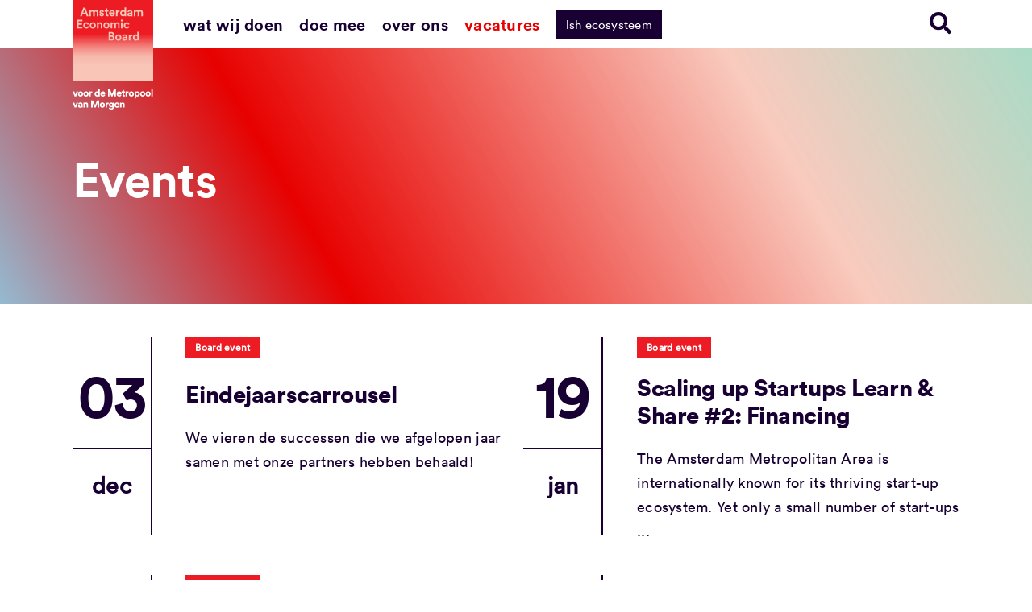

--- FILE ---
content_type: text/css; charset=utf-8
request_url: https://amsterdameconomicboard.com/wp-content/cache/min/1/wp-content/plugins/related/css/frontend-style.css?ver=1761038953
body_size: 30
content:
ul.related-posts.extended_view,ul.related_du-posts.extended_view{margin:0;padding:0;list-style:none}li.related-post.extended_view,li.related_du-post.extended_view{position:relative;display:inline-block;float:left;list-style:none;width:31%;min-height:20px;margin:0 2% 10px 0;padding:0;cursor:pointer}.extended_view img.related-posts-image,.extended_view img.related_du-posts-image{width:100%}.extended_view span.related-post-title,.extended_view span.related_du-post-title{font-size:12px;position:absolute;width:100%;overflow:hidden;background-color:#444;background:rgba(0,0,0,.5);color:#fff;text-align:center;margin:0;bottom:0;left:0;height:20px;line-height:20px}

--- FILE ---
content_type: text/css; charset=utf-8
request_url: https://amsterdameconomicboard.com/wp-content/themes/Avada-Child-Theme/css/style.min.css?ver=10455fc2a483667107cdbd6fe8a3756a
body_size: 3147
content:
#sliders-container .slides>li:after,#sliders-container .slides>li:before,.dubbele-gradient:after,.dubbele-gradient:before{content:"";height:100%;position:absolute;top:0;bottom:0;z-index:3}#sliders-container .slides>li:before,.dubbele-gradient:before{width:25%;left:0;background:linear-gradient(90deg,#94bad1 0,rgba(125,185,232,0))}#sliders-container .slides>li:after,.dubbele-gradient:after{width:25%;right:0;background:linear-gradient(90deg,rgba(125,185,232,0) 0,#ed1c24)}#sliders-container .slides>li .slide-content-container,.dubbele-gradient .slide-content-container{z-index:99}.searchbar{transition:all .3s ease;z-index:9;width:100%;opacity:0;margin-top:-600px}@media (max-width:767px){.searchbar{position:fixed;top:117px;left:0;z-index:9999}}.searchbar.open{opacity:1;margin-top:0;z-index:99;transition:z-index .1s,opacity .3s ease,margin-top .5s ease}@media (max-width:767px){.searchbar.open{z-index:9999}}.searchbar .input-group{position:relative;display:flex;flex-wrap:wrap;align-items:stretch;width:100%}.searchbar .input-group input.form-control{padding:7.2px 12px;position:relative;flex:1 1 auto;width:1%;margin-bottom:0;font-size:16px;line-height:1.5;border:1px solid #ced4da;display:block;box-sizing:border-box;height:auto}.searchbar .input-group .input-group-prepend{margin-right:-1px;display:flex}.searchbar .input-group .input-group-prepend .btn{background:#e70000;border-radius:0;position:relative;z-index:2;border:none;color:#fff;display:inline-block;font-weight:400;text-align:center;white-space:nowrap;-webkit-user-select:none;-moz-user-select:none;-ms-user-select:none;user-select:none;padding:7.2px 12px;font-size:16px;line-height:1.5}.searchbar label{display:none}.searchbar #searchform{margin-left:160px;margin-right:0;position:relative}@media (max-width:769px){.searchbar #searchform{margin-left:10px}}.searchbar input[type=text]{position:relative;width:100%;margin:0;padding:8px 1%;font-size:14px;outline:0}.searchbar img{right:88px;top:9px;height:20px;width:20px;z-index:9}.searchbar #searchsubmit,.searchbar img{position:absolute;display:block;cursor:pointer}.searchbar #searchsubmit{right:1px;top:1px;height:36px;width:inherit;background:#e70000;font-size:16px;color:#fff;border:0}.searchbar #searchsubmit:before{content:"\e011"}.search-result{padding:40px 20px}.search-result h1{font-family:LL Circular Pro Book Web,arial,sans-serif;text-align:center;font-size:26px;margin:0 0 30px;display:block}.search-result .search-filters{background:#ccc;margin:0;padding:30px}.search-result .search-filters li{display:inline-block;list-style:none;margin-right:30px}.search-result .search-filters li a{color:#180032;text-decoration:none!important;text-transform:lowercase}.search-result .search-filters li a.active .check{background-color:#e70000}.search-result .search-filters li a .check{margin-left:10px;width:15px;height:15px;display:inline-block;background-color:#fff;border-radius:8px;border:2px solid #e70000}.search-result .resultsbox{background:#fff;padding:20px;margin-bottom:1px}.search-result .resultsbox h2{font-size:22px;float:left;margin-right:10px}.search-result .resultsbox ul{clear:both;margin-top:15px}.search-result .resultsbox li{padding-left:25px;position:relative;margin-top:10px;font-size:18px;line-height:1.44444em;height:auto;transition:height .5s ease-out,margin .5s ease-out}.search-result .resultsbox li a{text-decoration:none}.search-result .resultsbox li p{margin-top:0;font-size:16px;line-height:1.69;letter-spacing:normal;margin-bottom:29px}.search-result .resultsbox li p:empty{display:none}.search-result .resultsbox li:before{transform:rotate(-90deg);position:absolute;left:0;font-family:Font Awesome\ 5 Free;font-weight:900;content:"\f0dd"}.search-result .resultsbox li:hover>a{color:#e70000;text-decoration:underline}.search-result .resultsbox li.hide{margin:0!important;height:0!important;display:block!important;overflow:hidden}.search-result .resultsbox .amount{background:#e70000;color:#fff;display:inline-block;padding:0 10px;line-height:25px;font-size:13px;font-family:LL Circular Pro Book Web,arial,sans-serif;margin-top:3px}@media (min-width:1024px){body.search .searchbar{position:static;display:block}}body.search .header{height:60px}.h-0{height:0!important}.event-label{padding:3px 12px;color:#fff;font-weight:900}.event-label.board_event{background:#ed1c24}.event-label.board_on_stage{background:#94bad1}.event-label.partner_event{background:#abdac5;color:#180032}.samenwerkingspartners{list-style:none;padding:0;margin:0;overflow:visible}.samenwerkingspartners li{display:inline}.samenwerkingspartners li:after{content:" | "}.samenwerkingspartners li:last-of-type:after{content:""}.samenwerkingspartners li a{display:inline-block;color:#180032;text-decoration:underline}.project_status{background:#94bad1;color:#180032;font-size:16px;letter-spacing:1px;text-align:center;padding:13px 10px;font-weight:700;margin-top:-53px}.archive_filter{position:absolute;right:0;top:10px}.archive_filter input,.archive_filter select{margin-top:25px;padding:12px;background:#fff;font-size:14px;height:50px;border:0;border-radius:0}h1{margin:35px 0;display:inline-block;color:#180032;font-size:30px;text-transform:lowercase;font-weight:400;padding-left:15px}#footer .top ul,#pagination ul,.articles-box,.cluster-blocks ul,.cluster-events ul,.cluster-publications ul,.content ul,.crossover .collaborations,.event-footer .share-this ul,.events,.fact-figures ul,.generic-centered .gen-urls ul,.infobox-aside ul,.layout--blue .social,.layout--blue .tag-lists,.main-nav ul,.most-read .articles-box,.people-lists ul,.related ul,.results-companies ul,.resultsbox ul,.select-filter ul,.social-urls ul,.textboard ul,.tweets,.updates .updates-lists,.visions-lists dd ul,body.home .last-articles .articles-box{margin:0;padding:0;list-style:none}.article-filters{margin-right:15px}.with-filter{width:100%;min-height:120px}.with-filter h1{float:left}.with-filter h1 a{color:#fff}.cluster .articles-box{text-align:center}.cluster .articles-box li{margin-left:25px;display:inline-block;vertical-align:top;text-align:left}.cluster .articles-box .cat{top:175px}.select-filter{margin-top:12px}.select-filter p{margin-bottom:10px}.select-filter ul{text-transform:lowercase;margin-left:-10px}.select-filter a:hover{text-decoration:none}.select-filter .filter_articles{margin-left:10px;position:relative;width:200px;float:left}.select-filter .picker{width:100%;display:none;position:absolute;top:22px;left:10px;z-index:12;padding-top:18px}.select-filter .open .picker{display:block}.select-filter .picker a{display:block;padding:12px 4%;color:#fff;text-decoration:none!important;background:#e70000}.select-filter .picker li.bg-extra-filter a{background:#180032}.select-filter .picker a:hover{background:#e70000}.select-filter .of{float:left;line-height:40px;margin-left:10px}.select-filter .chosen{height:40px}.select-filter .chosen,.select-filter a{line-height:1}.select-filter .chosen{background:#fff;cursor:pointer;padding:12px 4%;float:left;width:100%;position:relative}.select-filter .chosen:after{font-family:Font Awesome\ 5 Free;font-weight:900;line-height:1;content:"\f107";position:absolute;right:13px}.initiatives_tax_filter .archive_filter{position:relative;right:auto;top:auto}.initiatives_tax_filter .archive_filter .article-filters{margin-right:auto}.initiatives_tax_filter .archive_filter .article-filters .select-filter .filter_articles{width:100%;float:none}.fusion-tb-header .wpml-ls li.wpml-ls-item a{font-size:20px;padding-left:0;padding-right:0;margin-right:4px}.fusion-tb-header .wpml-ls li.wpml-ls-item a:hover{text-decoration:none}.fusion-tb-header .wpml-ls li.wpml-ls-item a:after{content:"-";padding-left:4px;text-decoration:none!important}.fusion-tb-header .wpml-ls li.wpml-ls-item:last-of-type{margin-right:0}.fusion-tb-header .wpml-ls li.wpml-ls-item:last-of-type a:after{display:none!important}.page-template-page-insights .filter .searchandfilter ul,.search-results .searchandfilter ul{padding:0;margin:4px 0 0}.page-template-page-insights .filter .searchandfilter ul li,.search-results .searchandfilter ul li{display:inline-block;vertical-align:top;padding:0;margin:0 10px 10px 0}.page-template-page-insights .filter .searchandfilter ul li ul li,.search-results .searchandfilter ul li ul li{margin-bottom:10px}@media (min-width:1280px){.page-template-page-insights .filter .searchandfilter ul li,.search-results .searchandfilter ul li{margin-bottom:0}}.page-template-page-insights .filter .searchandfilter ul li input,.search-results .searchandfilter ul li input{display:none}.page-template-page-insights .filter .searchandfilter ul li label,.search-results .searchandfilter ul li label{display:block;background:transparent;border:1px solid #180032;padding:4px 10px;font-size:14px;font-weight:400;line-height:1.86;cursor:pointer;font-family:LL Circular Pro Book Web,Arial,sans-serif;color:#180032}.page-template-page-insights .filter .searchandfilter ul li input:checked+label,.search-results .searchandfilter ul li input:checked+label{background:#180032;color:#fff}.page-template-page-insights .articles{overflow:hidden;padding-top:30px}@media (min-width:1280px){.page-template-page-insights .articles{overflow:auto}}.page-template-page-insights .articles .grid-wrapper{position:relative}.page-template-page-insights .articles .grid-wrapper .grid-background{width:99vw;height:780px;background-color:#94bad1;margin-left:calc(50% - 50vw);margin-right:calc(50% - 50vw);position:absolute;top:120px}.page-template-page-insights .articles .grid-wrapper .items.grid{width:100%;max-width:960px;margin:0 auto}.page-template-page-insights .articles .grid-wrapper .grid article.grid-item{max-width:350px;margin:15px}@media (min-width:1280px){.page-template-page-insights .articles .grid-wrapper .grid article.grid-item{max-width:420px;margin:30px}}.page-template-page-insights .articles .grid-wrapper .grid article.grid-item:first-child,.page-template-page-insights .articles .grid-wrapper .grid article.grid-item:nth-child(4),.page-template-page-insights .articles .grid-wrapper .grid article.grid-item:nth-child(5){height:315px;background-color:#5d5d5d}.page-template-page-insights .articles .grid-wrapper .grid article.grid-item:nth-child(2),.page-template-page-insights .articles .grid-wrapper .grid article.grid-item:nth-child(3),.page-template-page-insights .articles .grid-wrapper .grid article.grid-item:nth-child(6),.page-template-page-insights .articles .grid-wrapper .grid article.grid-item:nth-child(7){height:525px;background-color:#abdbc6}.page-template-page-insights .articles .grid-wrapper .grid article.grid-item a{text-decoration:none}.page-template-page-insights .articles .grid-wrapper .grid article.grid-item a img{position:absolute;left:0;top:0;width:100%;height:100%;-o-object-fit:cover;object-fit:cover;display:block}.page-template-page-insights .articles .grid-wrapper .grid article.grid-item a img:after{display:block;position:absolute;background:red;height:100%;width:100%;top:0;left:0;content:"";z-index:2}.page-template-page-insights .articles .grid-wrapper .grid article.grid-item a .overlay{position:absolute;left:0;right:0;top:0;bottom:0;background-color:rgba(0,0,0,.2);z-index:3;content:""}.page-template-page-insights .articles .grid-wrapper .grid article.grid-item a h3{display:block;padding:20px;text-decoration:none;font-size:32px;font-family:Circular Pro Black,arial,sans-serif;font-style:normal;word-break:break-word;line-height:1.17;letter-spacing:normal;color:#fff;z-index:4;position:relative}.page-template-page-insights .articles .grid-wrapper .grid article.grid-item a .arrow{position:absolute;right:12px;bottom:25px;width:15px;height:15px;display:block;color:#fff;z-index:4;font-size:1.5em}.page-template-page-insights .articles .grid-wrapper .grid article.grid-item a .arrow:after{content:"\f125";display:block;font-family:Ionicons}.search.archive .avada-page-titlebar-wrapper{display:none}.search.archive .archive .archive_filter .row.title{display:block;width:100%;margin-bottom:0;margin-top:30px}.search.archive .archive .archive_filter .row.title h1{display:block;font-size:2.5em;font-weight:400;font-family:Circular Pro Black,arial,sans-serif}.search.archive .archive .archive_filter .row.blue{background:rgba(148,186,209,.31)}@media (max-width:450px){.search.archive .archive .archive_filter .row{padding:0 15px}}.search.archive .archive .archive_filter .row .col-sm-10{margin:0 auto}.search.archive .archive .archive_filter .row .col-sm-10 .filter-items{padding:30px 0}.search.archive .archive .archive_filter .row .col-sm-10 .filter-items .heading{font-size:1em;font-weight:400;font-family:Circular Pro Black,arial,sans-serif;font-style:normal;font-stretch:normal;line-height:1.56;letter-spacing:normal;display:inline-block;color:#180032}.search.archive .archive .archive_filter .row .col-sm-10 .filter-items .reset{font-size:1em;font-weight:400;line-height:1.86;text-align:right;display:inline-block;color:#333;float:right;text-decoration:underline}.search.archive .archive .archive_filter .row .col-sm-10 .filter-items ul{padding:0;margin:4px 0 0}.search.archive .archive .archive_filter .row .col-sm-10 .filter-items ul li{display:inline-block;vertical-align:top;padding:0;margin:0 10px 10px 0}.search.archive .archive .archive_filter .row .col-sm-10 .filter-items ul li ul li{margin-bottom:10px}@media (min-width:1200px){.search.archive .archive .archive_filter .row .col-sm-10 .filter-items ul li{margin-bottom:0}}.search.archive .archive .archive_filter .row .col-sm-10 .filter-items ul li input{display:none}.search.archive .archive .archive_filter .row .col-sm-10 .filter-items ul li label{display:block;background:transparent;border:1px solid #180032;padding:4px 10px;font-size:14px;font-weight:400;line-height:1.86}.search.archive .archive .archive_filter .row .col-sm-10 .filter-items ul li input:checked+label{background:#180032;color:#fff}.search.archive .archive .archive_items{padding:30px 0}@media (max-width:450px){.search.archive .archive .archive_items .container .row{padding:0 15px}}.search.archive .archive .archive_items .container .row .content-wrapper{margin:0 auto}.search.archive .archive .archive_items .container .row .content-wrapper article{display:flex;flex-wrap:nowrap;padding:10px 0}@media (min-width:1024px){.search.archive .archive .archive_items .container .row .content-wrapper article{padding:30px 0}}.search.archive .archive .archive_items .container .row .content-wrapper article .img{width:75px;height:75px;margin-right:15px;position:relative;max-width:75px;-o-object-fit:cover;object-fit:cover}@media (min-width:1024px){.search.archive .archive .archive_items .container .row .content-wrapper article .img{width:150px;height:150px;max-width:150px}}.search.archive .archive .archive_items .container .row .content-wrapper article .img img{width:75px;height:75px;max-width:75px;display:block;-o-object-fit:cover;object-fit:cover}@media (min-width:1024px){.search.archive .archive .archive_items .container .row .content-wrapper article .img img{width:150px;height:150px;max-width:150px}}.search.archive .archive .archive_items .container .row .content-wrapper article .img .featured{position:absolute;left:0;bottom:0;text-align:center;color:#f5f5f5;background:#d87677;padding:3px 0;width:100%;display:block;font-size:.8em}.search.archive .archive .archive_items .container .row .content-wrapper article .text{max-width:550px}.search.archive .archive .archive_items .container .row .content-wrapper article .text time{color:#180032;display:block;margin-bottom:6px;margin-top:-5px}.search.archive .archive .archive_items .container .row .content-wrapper article .text h2{display:block;margin-bottom:10px;text-decoration:none;font-size:18px;line-height:1;font-weight:400;font-family:Circular Pro Black,arial,sans-serif}@media (min-width:1024px){.search.archive .archive .archive_items .container .row .content-wrapper article .text h2{font-size:24px;line-height:1.17}}.search.archive .archive .archive_items .container .row .content-wrapper article .text h2 a{text-decoration:none;font-size:18px;font-weight:400;font-family:Circular Pro Black,arial,sans-serif;line-height:1.2;color:#180032}@media (min-width:1024px){.search.archive .archive .archive_items .container .row .content-wrapper article .text h2 a{font-size:24px;line-height:1.17}}.search.archive .archive .archive_items .container .row .content-wrapper article .text .tag{background:#94bad1;display:inline-block;padding:3px 10px;color:#fff;font-weight:600;border-radius:0;text-decoration:none;font-size:10px;line-height:1.86}.search.archive .archive .archive_items .container .row .content-wrapper article .text .tag.tag-dark{background:#180032}.search.archive .archive .archive_items .container .row .content-wrapper article .text .tag.tag-dark:focus,.search.archive .archive .archive_items .container .row .content-wrapper article .text .tag.tag-dark:hover{background:#94bad1}.related .box a{text-decoration:none}.related .box a .img-article{padding-right:5%;height:150px;overflow:hidden}.related .box a .img-article img{width:100%;-o-object-fit:cover;object-fit:cover}.related .box a:hover h3{color:#e70000;text-decoration:underline}.nieuws-hidden{display:none}

--- FILE ---
content_type: image/svg+xml
request_url: https://amsterdameconomicboard.com/wp-content/uploads/2022/04/amsterdam_economic_board_logo_wit.svg
body_size: 8034
content:
<?xml version="1.0" encoding="UTF-8"?>
<svg width="284px" height="385px" viewBox="0 0 284 385" version="1.1" xmlns="http://www.w3.org/2000/svg" xmlns:xlink="http://www.w3.org/1999/xlink">
    <title>amsterdam_economic_board_logo</title>
    <defs>
        <linearGradient x1="50%" y1="41.837496%" x2="50%" y2="80.7575924%" id="linearGradient-1">
            <stop stop-color="#ED1C24" offset="0%"></stop>
            <stop stop-color="#F48A84" offset="43.6206715%"></stop>
            <stop stop-color="#F7B8AB" offset="69.7846284%"></stop>
            <stop stop-color="#F8C5B7" offset="100%"></stop>
        </linearGradient>
    </defs>
    <g id="Page-1" stroke="none" stroke-width="1" fill="none" fill-rule="evenodd">
        <g id="amsterdam_economic_board_logo" fill-rule="nonzero">
            <rect id="Rectangle" fill="#F8C5B7" x="0" y="0" width="284" height="284"></rect>
            <path d="M0,0 L284,0 L284,284 L0,284 L0,0 Z M49.8878307,56.8 L56.1989418,56.8 L44.778836,26.9474427 L38.0670194,26.9474427 L26.6469136,56.8 L32.757672,56.8 L35.2620811,49.9880071 L47.3834215,49.9880071 L49.8878307,56.8 Z M41.3728395,33.3587302 L45.4800705,44.6786596 L37.2656085,44.6786596 L41.3728395,33.3587302 Z M64.713933,56.8 L64.713933,44.6786596 C64.713933,42.3746032 66.1164021,40.5714286 68.6208113,40.5714286 C71.1252205,40.5714286 72.3273369,42.2744268 72.3273369,44.4783069 L72.3273369,56.8 L77.837037,56.8 L77.837037,44.6786596 C77.837037,42.4747795 79.2395062,40.5714286 81.643739,40.5714286 C84.2483245,40.5714286 85.3502646,42.2744268 85.3502646,44.4783069 L85.3502646,56.8 L90.7597884,56.8 L90.7597884,43.3763668 C90.7597884,37.8666667 87.0532628,35.4624339 83.2465608,35.4624339 C80.5417989,35.4624339 78.3379189,36.3640212 76.6349206,38.8684303 C75.5329806,36.6645503 73.3291005,35.4624339 70.5241623,35.4624339 C68.2201058,35.4624339 65.6155203,36.5643739 64.5135802,38.5679012 L64.5135802,36.0634921 L59.1040564,36.0634921 L59.1040564,56.8 L64.713933,56.8 Z M94.1657848,50.9897707 C94.4663139,53.3940035 96.5700176,57.4010582 102.780952,57.4010582 C108.190476,57.4010582 110.795062,53.9950617 110.795062,50.5890653 C110.795062,47.5837743 108.691358,45.0793651 104.684303,44.2779541 L101.779189,43.6768959 C100.677249,43.4765432 99.8758377,42.875485 99.8758377,41.8737213 C99.8758377,40.6716049 101.077954,39.7700176 102.480423,39.7700176 C104.884656,39.7700176 105.686067,41.3728395 105.88642,42.5749559 L110.594709,41.4730159 C110.29418,39.2691358 108.390829,35.4624339 102.480423,35.4624339 C97.9724868,35.4624339 94.766843,38.5679012 94.766843,42.2744268 C94.766843,45.1795414 96.5700176,47.5837743 100.577072,48.4853616 L103.281834,49.0864198 C104.884656,49.3869489 105.485714,50.1883598 105.485714,51.0899471 C105.485714,52.1918871 104.584127,53.1936508 102.780952,53.1936508 C100.37672,53.1936508 99.0744268,51.6910053 98.9742504,49.9880071 L94.1657848,50.9897707 Z M122.215168,29.9527337 L117.206349,29.9527337 L117.206349,32.8578483 C117.206349,34.6610229 116.204586,36.1636684 114.000705,36.1636684 L112.898765,36.1636684 L112.898765,41.1724868 L116.605291,41.1724868 L116.605291,50.789418 C116.605291,54.7964727 119.1097,57.2007055 123.216931,57.2007055 C124.819753,57.2007055 125.821517,56.9001764 126.422575,56.6998236 L126.422575,52.0917108 C126.122046,52.1918871 125.420811,52.2920635 124.719577,52.2920635 C123.116755,52.2920635 122.315344,51.6910053 122.315344,49.8878307 L122.315344,41.0723104 L126.522751,41.0723104 L126.522751,36.0634921 L122.215168,36.0634921 L122.215168,29.9527337 Z M144.053616,49.4871252 C143.352381,51.2902998 141.949912,52.692769 139.345326,52.692769 C136.540388,52.692769 134.236332,50.6892416 134.136155,47.9844797 L148.962257,47.9844797 C148.962257,47.8843034 149.062434,47.0828924 149.062434,46.2814815 C149.062434,39.6698413 145.255732,35.5626102 138.844444,35.5626102 C133.535097,35.5626102 128.626455,39.870194 128.626455,46.4818342 C128.626455,53.4941799 133.635273,57.5012346 139.345326,57.5012346 C144.454321,57.5012346 147.760141,54.4959436 148.761905,50.8895944 L144.053616,49.4871252 Z M134.236332,44.0776014 C134.336508,42.1742504 135.93933,39.9703704 138.844444,39.9703704 C142.050088,39.9703704 143.352381,41.9738977 143.452557,44.0776014 L134.236332,44.0776014 Z M165.591534,35.9633157 C165.190829,35.9633157 164.790123,35.8631393 164.289242,35.8631393 C162.486067,35.8631393 159.681129,36.3640212 158.378836,39.0687831 L158.378836,36.0634921 L152.969312,36.0634921 L152.969312,56.8 L158.579189,56.8 L158.579189,47.2832451 C158.579189,42.7753086 161.083598,41.4730159 163.888536,41.4730159 C164.389418,41.4730159 164.990476,41.4730159 165.591534,41.6733686 L165.591534,35.9633157 L165.591534,35.9633157 Z M188.732275,26.3463845 L183.222575,26.3463845 L183.222575,38.1671958 C182.621517,37.0652557 180.918519,35.5626102 177.412346,35.5626102 C171.602116,35.5626102 167.494885,40.2708995 167.494885,46.3816578 C167.494885,52.692769 171.702293,57.3008818 177.612698,57.3008818 C180.417637,57.3008818 182.52134,55.9985891 183.422928,54.3957672 C183.422928,55.3975309 183.523104,56.3992945 183.62328,56.8 L188.932628,56.8 C188.832451,55.9985891 188.732275,54.3957672 188.732275,53.0934744 L188.732275,26.3463845 Z M173.104762,46.3816578 C173.104762,42.6751323 175.408818,40.5714286 178.213757,40.5714286 C181.018695,40.5714286 183.322751,42.6751323 183.322751,46.3816578 C183.322751,50.0881834 181.118871,52.2920635 178.213757,52.2920635 C175.208466,52.2920635 173.104762,50.0881834 173.104762,46.3816578 Z M192.73933,51.1901235 C192.73933,54.3957672 195.444092,57.4010582 199.851852,57.4010582 C202.957319,57.4010582 204.86067,55.9985891 205.96261,54.2955908 C205.96261,55.0970018 206.062787,56.1989418 206.162963,56.8 L211.271958,56.8 C211.171781,56.0987654 210.971429,54.5961199 210.971429,53.4941799 L210.971429,43.3763668 C210.971429,39.1689594 208.567196,35.4624339 201.955556,35.4624339 C196.445855,35.4624339 193.440564,39.0687831 193.039859,42.2744268 L198.048677,43.2761905 C198.24903,41.4730159 199.551323,39.870194 201.955556,39.870194 C204.359788,39.870194 205.461728,41.0723104 205.461728,42.5749559 C205.461728,43.2761905 205.061023,43.8772487 203.858907,44.0776014 L198.749912,44.8790123 C195.544268,45.3798942 192.73933,47.4835979 192.73933,51.1901235 Z M201.053968,53.1936508 C199.250794,53.1936508 198.349206,51.9915344 198.349206,50.789418 C198.349206,49.1865961 199.451146,48.3851852 200.953792,48.1848325 L205.662081,47.4835979 L205.662081,48.3851852 C205.662081,52.0917108 203.458201,53.1936508 201.053968,53.1936508 Z M221.590123,56.8 L221.590123,44.6786596 C221.590123,42.3746032 222.992593,40.5714286 225.497002,40.5714286 C228.001411,40.5714286 229.203527,42.2744268 229.203527,44.4783069 L229.203527,56.8 L234.713228,56.8 L234.713228,44.6786596 C234.713228,42.4747795 236.115697,40.5714286 238.519929,40.5714286 C241.124515,40.5714286 242.226455,42.2744268 242.226455,44.4783069 L242.226455,56.8 L247.635979,56.8 L247.635979,43.3763668 C247.635979,37.8666667 243.929453,35.4624339 240.122751,35.4624339 C237.417989,35.4624339 235.214109,36.3640212 233.511111,38.8684303 C232.409171,36.6645503 230.205291,35.4624339 227.400353,35.4624339 C225.096296,35.4624339 222.491711,36.5643739 221.389771,38.5679012 L221.389771,36.0634921 L216.080423,36.0634921 L216.080423,56.8 L221.590123,56.8 Z M34.4606702,99.3749559 L34.4606702,93.8652557 L21.6380952,93.8652557 L21.6380952,86.9530864 L33.2585538,86.9530864 L33.2585538,81.7439153 L21.6380952,81.7439153 L21.6380952,74.9319224 L34.5608466,74.9319224 L34.5608466,69.4222222 L15.827866,69.4222222 L15.827866,99.2747795 L34.4606702,99.2747795 L34.4606702,99.3749559 Z M48.4853616,83.2465608 C51.2902998,83.2465608 52.5925926,85.0497354 53.0934744,86.7527337 L58.1022928,85.0497354 C57.2007055,81.5435626 53.9950617,78.0373898 48.3851852,78.0373898 C42.3746032,78.0373898 37.6663139,82.6455026 37.6663139,89.0567901 C37.6663139,95.3679012 42.4747795,100.07619 48.5855379,100.07619 C54.0952381,100.07619 57.3008818,96.5700176 58.3026455,93.0638448 L53.3940035,91.4610229 C52.8931217,93.0638448 51.4906526,94.9671958 48.6857143,94.9671958 C45.880776,94.9671958 43.3763668,92.8634921 43.3763668,89.1569665 C43.1760141,85.2500882 45.5802469,83.2465608 48.4853616,83.2465608 Z M71.2253968,78.0373898 C65.0144621,78.0373898 60.4063492,82.6455026 60.4063492,89.0567901 C60.4063492,95.3679012 65.1146384,100.07619 71.2253968,100.07619 C77.4363316,100.07619 82.0444444,95.4680776 82.0444444,89.0567901 C82.0444444,82.6455026 77.3361552,78.0373898 71.2253968,78.0373898 Z M71.2253968,94.8670194 C68.5206349,94.8670194 65.9160494,92.8634921 65.9160494,88.9566138 C65.9160494,85.0497354 68.4204586,83.0462081 71.2253968,83.0462081 C74.0303351,83.0462081 76.5347443,85.0497354 76.5347443,88.9566138 C76.4345679,92.9636684 73.9301587,94.8670194 71.2253968,94.8670194 Z M91.5611993,87.4539683 C91.5611993,85.0497354 92.9636684,83.1463845 95.4680776,83.1463845 C98.1728395,83.1463845 99.2747795,84.9495591 99.2747795,87.2536155 L99.2747795,99.3749559 L104.884656,99.3749559 L104.884656,86.3520282 C104.884656,81.8440917 102.480423,78.1375661 97.3714286,78.1375661 C95.1675485,78.1375661 92.6631393,79.1393298 91.3608466,81.2430335 L91.3608466,78.638448 L85.9513228,78.638448 L85.9513228,99.3749559 L91.5611993,99.3749559 L91.5611993,87.4539683 L91.5611993,87.4539683 Z M119.310053,78.0373898 C113.099118,78.0373898 108.491005,82.6455026 108.491005,89.0567901 C108.491005,95.3679012 113.199295,100.07619 119.310053,100.07619 C125.520988,100.07619 130.129101,95.4680776 130.129101,89.0567901 C130.229277,82.6455026 125.520988,78.0373898 119.310053,78.0373898 Z M119.310053,94.8670194 C116.605291,94.8670194 114.000705,92.8634921 114.000705,88.9566138 C114.000705,85.0497354 116.505115,83.0462081 119.310053,83.0462081 C122.114991,83.0462081 124.6194,85.0497354 124.6194,88.9566138 C124.6194,92.9636684 122.014815,94.8670194 119.310053,94.8670194 Z M139.645855,99.3749559 L139.645855,87.2536155 C139.645855,84.9495591 141.048325,83.1463845 143.552734,83.1463845 C146.057143,83.1463845 147.259259,84.8493827 147.259259,87.0532628 L147.259259,99.3749559 L152.768959,99.3749559 L152.768959,87.2536155 C152.768959,85.0497354 154.171429,83.1463845 156.575661,83.1463845 C159.180247,83.1463845 160.282187,84.8493827 160.282187,87.0532628 L160.282187,99.3749559 L165.691711,99.3749559 L165.691711,85.9513228 C165.691711,80.4416226 161.985185,78.0373898 158.178483,78.0373898 C155.473721,78.0373898 153.269841,78.9389771 151.566843,81.4433862 C150.464903,79.2395062 148.261023,78.0373898 145.456085,78.0373898 C143.152028,78.0373898 140.547443,79.1393298 139.445503,81.1428571 L139.445503,78.638448 L134.136155,78.638448 L134.136155,99.3749559 L139.645855,99.3749559 L139.645855,99.3749559 Z M169.999295,71.9266314 C169.999295,73.729806 171.602116,75.3326279 173.405291,75.3326279 C175.308642,75.3326279 176.811287,73.729806 176.811287,71.9266314 C176.811287,70.0232804 175.308642,68.4204586 173.405291,68.4204586 C171.50194,68.4204586 169.999295,69.9231041 169.999295,71.9266314 Z M176.210229,99.3749559 L176.210229,78.638448 L170.600353,78.638448 L170.600353,99.3749559 L176.210229,99.3749559 Z M190.835979,83.2465608 C193.640917,83.2465608 194.94321,85.0497354 195.444092,86.7527337 L200.45291,85.0497354 C199.551323,81.5435626 196.345679,78.0373898 190.735802,78.0373898 C184.72522,78.0373898 180.016931,82.6455026 180.016931,89.0567901 C180.016931,95.3679012 184.825397,100.07619 190.936155,100.07619 C196.445855,100.07619 199.651499,96.5700176 200.653263,93.0638448 L195.744621,91.4610229 C195.243739,93.0638448 193.84127,94.9671958 191.036332,94.9671958 C188.231393,94.9671958 185.726984,92.8634921 185.726984,89.1569665 C185.626808,85.2500882 188.031041,83.2465608 190.835979,83.2465608 Z M126.82328,112.097354 L126.82328,141.949912 L138.343563,141.949912 C143.953439,141.949912 147.559788,138.443739 147.559788,133.635273 C147.559788,129.928748 145.155556,127.324162 142.250441,126.522751 C144.75485,125.72134 146.558025,123.216931 146.558025,120.111464 C146.558025,115.503351 143.252205,112.097354 137.441975,112.097354 L126.82328,112.097354 Z M132.63351,124.419048 L132.63351,117.005996 L136.740741,117.005996 C139.545679,117.005996 141.048325,118.408466 141.048325,120.712522 C141.048325,123.016578 139.445503,124.419048 136.840917,124.419048 L132.63351,124.419048 Z M132.63351,137.141446 L132.63351,129.227513 L137.441975,129.227513 C140.34709,129.227513 141.849735,130.830335 141.849735,133.234568 C141.849735,135.638801 140.146737,137.141446 137.341799,137.141446 L132.63351,137.141446 Z M161.283951,120.612346 C155.073016,120.612346 150.464903,125.220459 150.464903,131.631746 C150.464903,137.942857 155.173192,142.651146 161.283951,142.651146 C167.494885,142.651146 172.102998,138.043034 172.102998,131.631746 C172.203175,125.220459 167.494885,120.612346 161.283951,120.612346 Z M161.283951,137.441975 C158.579189,137.441975 155.974603,135.438448 155.974603,131.53157 C155.974603,127.624691 158.479012,125.621164 161.283951,125.621164 C164.088889,125.621164 166.593298,127.624691 166.593298,131.53157 C166.593298,135.538624 164.088889,137.441975 161.283951,137.441975 Z M174.707584,136.340035 C174.707584,139.545679 177.412346,142.55097 181.820106,142.55097 C184.925573,142.55097 186.828924,141.148501 187.930864,139.445503 C187.930864,140.246914 188.031041,141.348854 188.131217,141.949912 L193.240212,141.949912 C193.140035,141.248677 192.939683,139.746032 192.939683,138.644092 L192.939683,128.426102 C192.939683,124.218695 190.53545,120.512169 183.92381,120.512169 C178.414109,120.512169 175.408818,124.118519 175.008113,127.324162 L180.016931,128.325926 C180.217284,126.522751 181.519577,124.919929 183.92381,124.919929 C186.328042,124.919929 187.429982,126.122046 187.429982,127.624691 C187.429982,128.325926 187.029277,128.926984 185.82716,129.127337 L180.718166,129.928748 C177.512522,130.529806 174.707584,132.63351 174.707584,136.340035 Z M183.022222,138.343563 C181.219048,138.343563 180.31746,137.141446 180.31746,135.93933 C180.31746,134.336508 181.4194,133.535097 182.922046,133.334744 L187.630335,132.63351 L187.630335,133.535097 C187.530159,137.241623 185.426455,138.343563 183.022222,138.343563 Z M210.570723,121.113228 C210.170018,121.113228 209.769312,121.013051 209.26843,121.013051 C207.465256,121.013051 204.660317,121.513933 203.358025,124.218695 L203.358025,121.213404 L197.948501,121.213404 L197.948501,141.949912 L203.558377,141.949912 L203.558377,132.433157 C203.558377,127.92522 206.062787,126.622928 208.867725,126.622928 C209.368607,126.622928 209.969665,126.622928 210.570723,126.82328 L210.570723,121.113228 L210.570723,121.113228 Z M233.711464,111.496296 L228.201764,111.496296 L228.201764,123.317108 C227.600705,122.215168 225.897707,120.712522 222.391534,120.712522 C216.581305,120.712522 212.474074,125.420811 212.474074,131.53157 C212.474074,137.842681 216.681481,142.450794 222.591887,142.450794 C225.396825,142.450794 227.500529,141.148501 228.402116,139.545679 C228.402116,140.547443 228.502293,141.549206 228.602469,141.949912 L233.911817,141.949912 C233.81164,141.148501 233.711464,139.545679 233.711464,138.243386 L233.711464,111.496296 Z M218.083951,131.53157 C218.083951,127.825044 220.388007,125.72134 223.192945,125.72134 C225.997884,125.72134 228.30194,127.825044 228.30194,131.53157 C228.30194,135.238095 226.09806,137.441975 223.192945,137.441975 C220.287831,137.441975 218.083951,135.238095 218.083951,131.53157 Z" id="Shape" fill="url(#linearGradient-1)"></path>
            <path d="M12.845,338 L19.46,320.605 L13.86,320.605 L10.15,331.42 L6.125,320.605 L0.35,320.605 L7.49,338 L12.845,338 Z M28.21,338.525 C33.425,338.525 37.45,334.675 37.45,329.285 C37.45,323.895 33.425,320.08 28.21,320.08 C23.03,320.08 18.97,323.895 18.97,329.285 C18.97,334.675 23.03,338.525 28.21,338.525 Z M28.21,333.625 C26.215,333.625 24.29,332.19 24.29,329.285 C24.29,326.345 26.215,324.98 28.21,324.98 C30.24,324.98 32.13,326.345 32.13,329.285 C32.13,332.225 30.24,333.625 28.21,333.625 Z M47.46,338.525 C52.675,338.525 56.7,334.675 56.7,329.285 C56.7,323.895 52.675,320.08 47.46,320.08 C42.28,320.08 38.22,323.895 38.22,329.285 C38.22,334.675 42.28,338.525 47.46,338.525 Z M47.46,333.625 C45.465,333.625 43.54,332.19 43.54,329.285 C43.54,326.345 45.465,324.98 47.46,324.98 C49.49,324.98 51.38,326.345 51.38,329.285 C51.38,332.225 49.49,333.625 47.46,333.625 Z M64.05,338 L64.05,330.405 C64.05,326.94 65.975,325.68 68.11,325.68 C68.635,325.68 69.195,325.715 69.79,325.855 L69.79,320.605 C69.44,320.5 68.915,320.43 68.39,320.43 C66.99,320.43 64.785,320.99 63.875,322.95 L63.875,320.605 L58.73,320.605 L58.73,338 L64.05,338 Z M85.995,338.385 C88.095,338.385 89.845,337.51 90.65,336.32 C90.65,337.02 90.755,337.79 90.79,338 L95.9,338 C95.865,337.615 95.76,336.46 95.76,334.885 L95.76,312.66 L90.51,312.66 L90.51,321.97 C90.09,321.305 88.795,320.185 85.82,320.185 C80.885,320.185 77.385,324.07 77.385,329.25 C77.385,334.605 81.095,338.385 85.995,338.385 Z M86.66,333.625 C84.595,333.625 82.74,332.155 82.74,329.285 C82.74,326.38 84.595,324.98 86.66,324.98 C88.725,324.98 90.58,326.38 90.58,329.285 C90.58,332.155 88.725,333.625 86.66,333.625 Z M106.96,338.525 C111.37,338.525 114.135,336.005 114.975,332.995 L110.53,331.735 C110.04,333.1 108.955,334.01 107.03,334.01 C104.965,334.01 103.18,332.61 103.075,330.65 L115.185,330.65 C115.215,330.56 115.270714,329.955714 115.28602,329.322041 L115.29,329.005 L115.29,329.005 C115.29,323.405 111.965,320.08 106.575,320.08 C102.06,320.08 97.895,323.65 97.895,329.25 C97.895,335.095 102.165,338.525 106.96,338.525 Z M110.145,327.22 L103.18,327.22 C103.285,325.925 104.405,324.28 106.645,324.28 C109.165,324.28 110.075,325.89 110.145,327.22 Z M130.13,338 L130.13,321.76 L136.605,338 L141.085,338 L147.56,321.55 L147.56,338 L152.985,338 L152.985,313.185 L145.39,313.185 L138.915,329.95 L132.09,313.185 L124.88,313.185 L124.88,338 L130.13,338 Z M164.255,338.525 C168.665,338.525 171.43,336.005 172.27,332.995 L167.825,331.735 C167.335,333.1 166.25,334.01 164.325,334.01 C162.26,334.01 160.475,332.61 160.37,330.65 L172.48,330.65 C172.51,330.56 172.565714,329.955714 172.58102,329.322041 L172.585,329.005 L172.585,329.005 C172.585,323.405 169.26,320.08 163.87,320.08 C159.355,320.08 155.19,323.65 155.19,329.25 C155.19,335.095 159.46,338.525 164.255,338.525 Z M167.44,327.22 L160.475,327.22 C160.58,325.925 161.7,324.28 163.94,324.28 C166.46,324.28 167.37,325.89 167.44,327.22 Z M181.545,338.315 C183.225,338.315 184.1,337.93 184.31,337.825 L184.31,333.415 C183.995,333.485 183.47,333.59 182.91,333.59 C181.755,333.59 180.985,333.205 180.985,331.77 L180.985,325.26 L184.38,325.26 L184.38,320.605 L180.985,320.605 L180.985,315.53 L176.225,315.53 L176.225,317.77 C176.225,319.38 175.35,320.605 173.53,320.605 L172.655,320.605 L172.655,325.26 L175.735,325.26 L175.735,332.715 C175.735,336.18 177.94,338.315 181.545,338.315 Z M191.87,338 L191.87,330.405 C191.87,326.94 193.795,325.68 195.93,325.68 C196.455,325.68 197.015,325.715 197.61,325.855 L197.61,320.605 C197.26,320.5 196.735,320.43 196.21,320.43 C194.81,320.43 192.605,320.99 191.695,322.95 L191.695,320.605 L186.55,320.605 L186.55,338 L191.87,338 Z M207.2,338.525 C212.415,338.525 216.44,334.675 216.44,329.285 C216.44,323.895 212.415,320.08 207.2,320.08 C202.02,320.08 197.96,323.895 197.96,329.285 C197.96,334.675 202.02,338.525 207.2,338.525 Z M207.2,333.625 C205.205,333.625 203.28,332.19 203.28,329.285 C203.28,326.345 205.205,324.98 207.2,324.98 C209.23,324.98 211.12,326.345 211.12,329.285 C211.12,332.225 209.23,333.625 207.2,333.625 Z M223.79,344.65 L223.79,336.635 C224.595,337.615 226.275,338.385 228.515,338.385 C233.38,338.385 236.81,334.57 236.81,329.25 C236.81,324.035 233.765,320.185 228.725,320.185 C226.24,320.185 224.35,321.27 223.615,322.39 L223.615,320.605 L218.47,320.605 L218.47,344.65 L223.79,344.65 Z M227.64,333.625 C225.575,333.625 223.72,332.155 223.72,329.285 C223.72,326.38 225.575,324.98 227.64,324.98 C229.74,324.98 231.595,326.38 231.595,329.285 C231.595,332.19 229.74,333.625 227.64,333.625 Z M246.82,338.525 C252.035,338.525 256.06,334.675 256.06,329.285 C256.06,323.895 252.035,320.08 246.82,320.08 C241.64,320.08 237.58,323.895 237.58,329.285 C237.58,334.675 241.64,338.525 246.82,338.525 Z M246.82,333.625 C244.825,333.625 242.9,332.19 242.9,329.285 C242.9,326.345 244.825,324.98 246.82,324.98 C248.85,324.98 250.74,326.345 250.74,329.285 C250.74,332.225 248.85,333.625 246.82,333.625 Z M266.07,338.525 C271.285,338.525 275.31,334.675 275.31,329.285 C275.31,323.895 271.285,320.08 266.07,320.08 C260.89,320.08 256.83,323.895 256.83,329.285 C256.83,334.675 260.89,338.525 266.07,338.525 Z M266.07,333.625 C264.075,333.625 262.15,332.19 262.15,329.285 C262.15,326.345 264.075,324.98 266.07,324.98 C268.1,324.98 269.99,326.345 269.99,329.285 C269.99,332.225 268.1,333.625 266.07,333.625 Z M282.66,338 L282.66,312.66 L277.34,312.66 L277.34,338 L282.66,338 Z M12.845,377 L19.46,359.605 L13.86,359.605 L10.15,370.42 L6.125,359.605 L0.35,359.605 L7.49,377 L12.845,377 Z M25.69,377.49 C28,377.49 29.68,376.51 30.59,375.04 C30.59,376.23 30.73,376.86 30.765,377 L35.56,377 C35.525,376.825 35.35,375.67 35.35,374.305 L35.35,365.8 C35.35,362.23 33.285,359.08 27.65,359.08 C22.54,359.08 20.23,362.37 20.02,364.855 L24.64,365.8 C24.745,364.505 25.76,363.245 27.615,363.245 C29.295,363.245 30.17,364.12 30.17,365.135 C30.17,365.73 29.855,366.185 28.91,366.325 L24.815,366.955 C21.945,367.375 19.67,369.125 19.67,372.205 C19.67,374.97 21.875,377.49 25.69,377.49 Z M26.985,373.64 C25.515,373.64 24.92,372.765 24.92,371.855 C24.92,370.63 25.76,370.105 26.88,369.93 L30.17,369.405 L30.17,370.175 C30.17,372.87 28.56,373.64 26.985,373.64 Z M43.75,377 L43.75,367.025 C43.75,365.275 44.87,363.98 46.62,363.98 C48.545,363.98 49.455,365.275 49.455,366.99 L49.455,377 L54.775,377 L54.775,366.08 C54.775,362.265 52.815,359.15 48.44,359.15 C46.655,359.15 44.52,359.955 43.575,361.6 L43.575,359.605 L38.43,359.605 L38.43,377 L43.75,377 Z M70.665,377 L70.665,360.76 L77.14,377 L81.62,377 L88.095,360.55 L88.095,377 L93.52,377 L93.52,352.185 L85.925,352.185 L79.45,368.95 L72.625,352.185 L65.415,352.185 L65.415,377 L70.665,377 Z M104.965,377.525 C110.18,377.525 114.205,373.675 114.205,368.285 C114.205,362.895 110.18,359.08 104.965,359.08 C99.785,359.08 95.725,362.895 95.725,368.285 C95.725,373.675 99.785,377.525 104.965,377.525 Z M104.965,372.625 C102.97,372.625 101.045,371.19 101.045,368.285 C101.045,365.345 102.97,363.98 104.965,363.98 C106.995,363.98 108.885,365.345 108.885,368.285 C108.885,371.225 106.995,372.625 104.965,372.625 Z M121.555,377 L121.555,369.405 C121.555,365.94 123.48,364.68 125.615,364.68 C126.14,364.68 126.7,364.715 127.295,364.855 L127.295,359.605 C126.945,359.5 126.42,359.43 125.895,359.43 C124.495,359.43 122.29,359.99 121.38,361.95 L121.38,359.605 L116.235,359.605 L116.235,377 L121.555,377 Z M136.36,384.175 C142.87,384.175 145.67,379.835 145.67,374.83 L145.67,359.605 L140.595,359.605 L140.595,361.46 C140.105,360.55 138.6,359.29 135.765,359.29 C131.005,359.29 127.68,363.21 127.68,367.795 C127.68,372.625 131.145,376.265 135.765,376.265 C138.285,376.265 139.79,375.25 140.42,374.305 L140.42,375.11 C140.42,378.26 138.775,379.555 136.115,379.555 C134.12,379.555 132.72,378.33 132.37,376.65 L127.68,377.98 C128.17,381.095 131.355,384.175 136.36,384.175 Z M136.745,371.645 C134.61,371.645 133,370.175 133,367.795 C133,365.415 134.75,363.945 136.745,363.945 C138.74,363.945 140.455,365.415 140.455,367.795 C140.455,370.175 138.915,371.645 136.745,371.645 Z M156.555,377.525 C160.965,377.525 163.73,375.005 164.57,371.995 L160.125,370.735 C159.635,372.1 158.55,373.01 156.625,373.01 C154.56,373.01 152.775,371.61 152.67,369.65 L164.78,369.65 C164.81,369.56 164.865714,368.955714 164.88102,368.322041 L164.885,368.005 L164.885,368.005 C164.885,362.405 161.56,359.08 156.17,359.08 C151.655,359.08 147.49,362.65 147.49,368.25 C147.49,374.095 151.76,377.525 156.555,377.525 Z M159.74,366.22 L152.775,366.22 C152.88,364.925 154,363.28 156.24,363.28 C158.76,363.28 159.67,364.89 159.74,366.22 Z M172.235,377 L172.235,367.025 C172.235,365.275 173.355,363.98 175.105,363.98 C177.03,363.98 177.94,365.275 177.94,366.99 L177.94,377 L183.26,377 L183.26,366.08 C183.26,362.265 181.3,359.15 176.925,359.15 C175.14,359.15 173.005,359.955 172.06,361.6 L172.06,359.605 L166.915,359.605 L166.915,377 L172.235,377 Z" id="voordeMetropoolvanMorgen" fill="#FFFFFF"></path>
        </g>
    </g>
</svg>